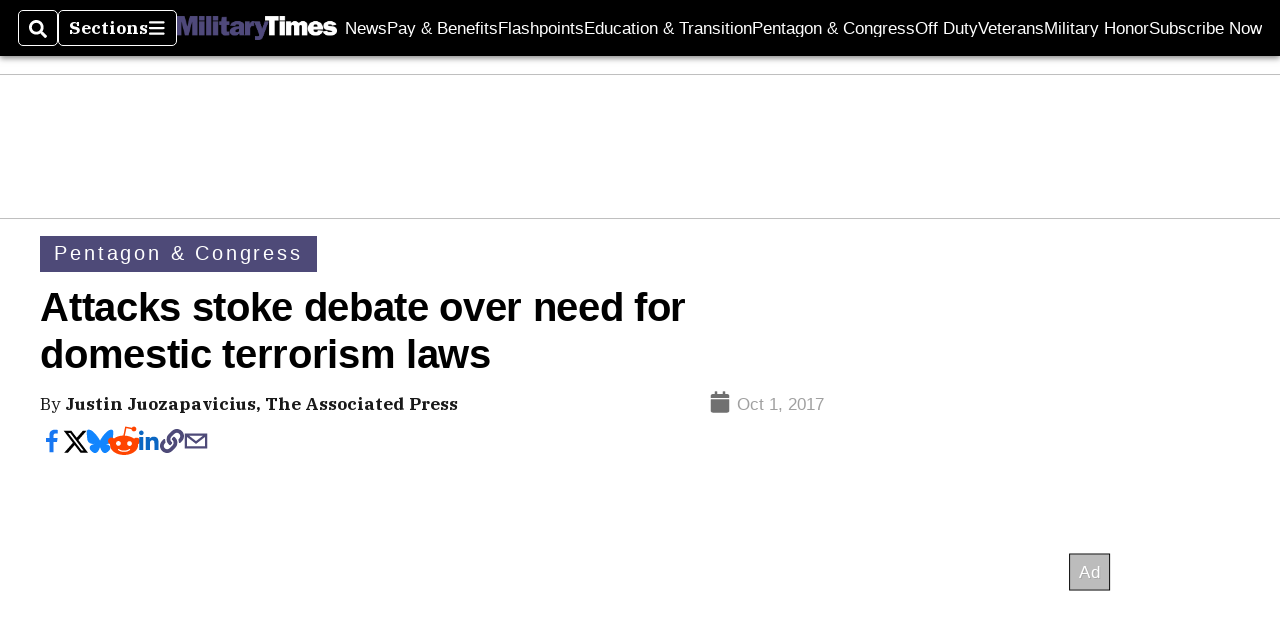

--- FILE ---
content_type: text/html; charset=utf-8
request_url: https://www.google.com/recaptcha/api2/aframe
body_size: 264
content:
<!DOCTYPE HTML><html><head><meta http-equiv="content-type" content="text/html; charset=UTF-8"></head><body><script nonce="ldtT53ayrevpAto923X8tw">/** Anti-fraud and anti-abuse applications only. See google.com/recaptcha */ try{var clients={'sodar':'https://pagead2.googlesyndication.com/pagead/sodar?'};window.addEventListener("message",function(a){try{if(a.source===window.parent){var b=JSON.parse(a.data);var c=clients[b['id']];if(c){var d=document.createElement('img');d.src=c+b['params']+'&rc='+(localStorage.getItem("rc::a")?sessionStorage.getItem("rc::b"):"");window.document.body.appendChild(d);sessionStorage.setItem("rc::e",parseInt(sessionStorage.getItem("rc::e")||0)+1);localStorage.setItem("rc::h",'1768945906920');}}}catch(b){}});window.parent.postMessage("_grecaptcha_ready", "*");}catch(b){}</script></body></html>

--- FILE ---
content_type: application/javascript; charset=utf-8
request_url: https://fundingchoicesmessages.google.com/f/AGSKWxX0VtWBhW_r-rQ_SEBjHzS9cwIKZtSYL41bleGImUv5XsoXVWU9feU0TfgdcjOHy_Tl1BXvurOe2qkUkTBwiAg_rFzE1qNGV3j-9RbM6GqBbS2V5WQb4CjdCfQd_AxPhj6dJgvYW6t0I-vyeSgm1kYYZYMQJQBn47DIueBqqYmyO4Cjr9iPmKtDzkWV/__adwriter./adleft./sideadvtmp./showad_/ad728x.
body_size: -1290
content:
window['1d790bd3-c9f9-4448-8f37-bd50c1f4ef6b'] = true;